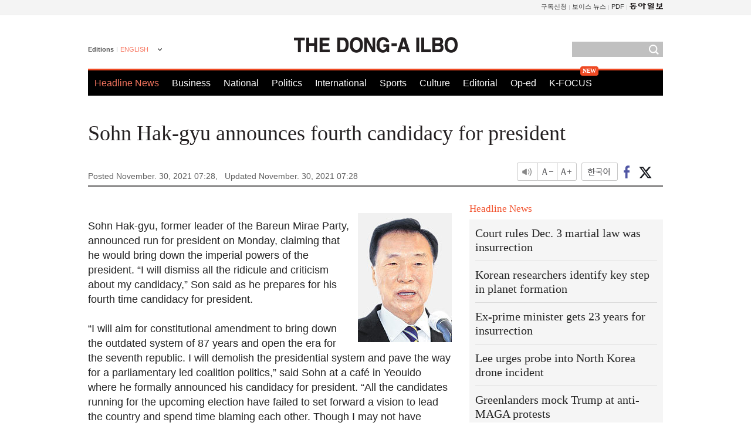

--- FILE ---
content_type: text/html; charset=UTF-8
request_url: https://www.donga.com/en/article/all/20211130/3061795/1
body_size: 7554
content:
<!DOCTYPE html>
<html lang="en">
<head>
<title>Sohn Hak-gyu announces fourth candidacy for president | The DONG-A ILBO</title>
<meta charset="utf-8" />

<meta name='description' content="Sohn Hak-gyu, former leader of the Bareun Mirae Party, announced run for president on Monday, claiming that he would bring down t…">
<meta name='writer' content='The DONG-A ILBO'>
<link rel="image_src" href="https://image.donga.com/donga2013/images/common/donga_icon.png" />
<link rel="canonical" href="https://www.donga.com/en/article/all/20211130/3061795/1" />
<link rel="alternate" hreflang="en" href="https://www.donga.com/en/article/all/20211130/3061795/1" />
<link rel="alternate" hreflang="ja" href="https://www.donga.com/jp/article/all/20211130/3061815/1" />
<link rel="alternate" hreflang="zh-Hans" href="https://www.donga.com/cn/article/all/20211130/3061781/1" />
<link rel="alternate" hreflang="zh-Hant" href="https://www.donga.com/tw/article/all/20211130/3061767/1" />

<meta name='robots' content='max-image-preview:standard'/>
<meta property="og:title" content="Sohn Hak-gyu announces fourth candidacy for president" />
<meta property="og:image" content="https://dimg1.donga.com/ugc/CDB/ENGLISH/Article/61/a5/54/09/61a5540924c5d2738245.jpg" />
<meta property="og:image:width" content="160" />
<meta property="og:image:height" content="220" />
<meta property="og:type" content="article" />
<meta property="og:site_name" content="동아일보" />
<meta property="og:description" content="Sohn Hak-gyu, former leader of the Bareun Mirae Party, announced run for president on Monday, claim…" />
<meta property="og:pubdate" content="2021-11-30 07:28:30" />
<meta property='og:url' content='https://www.donga.com/en/article/all/20211130/3061795/1'><meta name='twitter:url' content='https://www.donga.com/en/article/all/20211130/3061795/1' />
<meta name="twitter:card" content="summary_large_image" />
<meta name="twitter:image:src" content="https://dimg1.donga.com/ugc/CDB/ENGLISH/Article/61/a5/54/09/61a5540924c5d2738245.jpg" />
<meta name="twitter:site" content="@dongamedia" />
<meta name="twitter:description" content="Sohn Hak-gyu, former leader of the Bareun Mirae Party, announced run for president on Monday, claim…" />
<meta name="twitter:title" content="Sohn Hak-gyu announces fourth candidacy for president" />
<meta itemprop="name" content="Sohn Hak-gyu announces fourth candidacy for president">
<meta itemprop="description" content="Sohn Hak-gyu, former leader of the Bareun Mirae Party, announced run for president on Monday, claim…">
<meta itemprop="image" content="https://dimg1.donga.com/ugc/CDB/ENGLISH/Article/61/a5/54/09/61a5540924c5d2738245.jpg">
<meta http-equiv="X-UA-Compatible" content="IE=edge">
<link rel="preload" href="https://image.donga.com/languages/english_w/css/style.css?t=20250421" as="style" onload="this.onload=null;this.rel='stylesheet'">
<noscript><link rel='stylesheet' href='https://image.donga.com/languages/english_w/css/style.css?t=20250421'></noscript>
<script type="text/javascript" src="https://image.donga.com/donga/js.v.1.0/jquery-latest.js?t=20250421"></script>
<script type="text/javascript" src="https://image.donga.com/donga/js.v.1.0/jquery-ui.js?t=20250421" defer></script>
<script type="text/javascript" src="https://image.donga.com/donga/js.v.1.0/jquery-cookie.js?t=20250421" defer></script>

<script type="text/javascript" src="https://image.donga.com/donga/js.v.1.0/GAbuilder.js?t=20240911"></script>
<script type="text/javascript">
gabuilder = new GAbuilder('GTM-PCVCHHT') ;
let pageviewObj = {
    'up_login_status' : 'N',
        'ep_contentdata_content_id' : '26.3061795' ,
        'ep_contentdata_content_title' : 'Sohn Hak-gyu announces fourth candidacy for presid' ,
        'ep_contentdata_delivered_date' : '2021-11-30 07:28:30' ,
        'ep_contentdata_content_category_1depth' : 'Politics' ,
        'ep_contentdata_content_category_2depth' : '-' ,
        'ep_contentdata_content_type' : '-' ,
        'ep_contentdata_content_tags' : '-' ,
        'ep_contentdata_author_name' : 'jks(jks)' ,
        'ep_contentdata_content_source' : '동아일보취재(en)' ,
        'ep_contentdata_content_multimedia' : '-' ,
        'ep_contentdata_content_characters' : '1462' ,
        'ep_contentdata_content_loginwall' : 'N' ,
        'ep_contentdata_content_series' : '-' ,
        'ep_contentdata_content_issue' : '-' ,
        'ep_contentdata_author_dept' : '-'
}
gabuilder.GAScreen(pageviewObj);
</script>
<script type="application/ld+json">
{
    "@context": "https://schema.org",
    "@type": "NewsArticle",
    "@id": "https://www.donga.com/en/article/all/20211130/3061795/1#newsarticle",
    "headline": "Sohn Hak-gyu announces fourth candidacy for president",
    "description": "Sohn Hak-gyu, former leader of the Bareun Mirae Party, announced run for president on Monday, claim…",
    "inLanguage": "en",
    "mainEntityOfPage": "https://www.donga.com/en/article/all/20211130/3061795/1",
    "url": "https://www.donga.com/en/article/all/20211130/3061795/1",
    "image": [
            {
            "@type": "ImageObject",
            "url": "https://dimg.donga.com/ugc/CDB/ENGLISH/Article/61/a5/54/09/61a5540924c5d2738245.jpg",
            "width": 160,
            "height": 220
            }
    ],
    "datePublished": "2021-11-30T07:28:30+09:00",
    "dateModified": "2021-11-30T07:28:30+09:00",
    "author": [
        
    ],
    "publisher": {
        "@type": "Organization",
        "name": "The DONG-A ILBO",
        "url": "https://www.donga.com", 
        "logo": {
            "@type": "ImageObject",
            "url": "https://image.donga.com/pc/2022/images/common/donga_icon.jpg",
            "width": 800,
            "height": 420
        }
        
    }
}
</script>
<script type="text/javascript" src="https://image.donga.com/donga/js.v.1.0/donga.js?t=20250421" defer></script>

<script type="text/javascript">
  window._taboola = window._taboola || [];
  _taboola.push({article:'auto'});
  !function (e, f, u, i) {
    if (!document.getElementById(i)){
      e.async = 1;
      e.src = u;
      e.id = i;
      f.parentNode.insertBefore(e, f);
    }
  }(document.createElement('script'),
  document.getElementsByTagName('script')[0],
  '//cdn.taboola.com/libtrc/dongacom-english/loader.js',
  'tb_loader_script');
  if(window.performance && typeof window.performance.mark == 'function')
    {window.performance.mark('tbl_ic');}
</script>
<script async src="https://securepubads.g.doubleclick.net/tag/js/gpt.js"></script>
<script>
window.googletag = window.googletag || {cmd: []};
googletag.cmd.push(function() {
googletag.defineSlot('/106061858/web_foreign/pc_article_wide', [[970, 90], [970, 250], [728, 90]], 'div-gpt-ad-1685434889869-0').addService(googletag.pubads());
googletag.defineSlot('/106061858/web_foreign/pc_article_box', [[300, 250], [300, 600]], 'div-gpt-ad-1685434863813-0').addService(googletag.pubads());
googletag.pubads().enableSingleRequest();
googletag.pubads().collapseEmptyDivs();
googletag.enableServices();
});
</script>
</head>
<body>

<!-- Google Tag Manager (noscript) -->
<noscript><iframe src='https://www.googletagmanager.com/ns.html?id=GTM-PCVCHHT' height='0' width='0' style='display:none;visibility:hidden'></iframe></noscript>
<!-- End Google Tag Manager (noscript) -->
    <div id="skip_navigation">
        <a href="#contents">Go to contents</a>
    </div>
    <div id="wrap">
        <div id='tnb'>
    <div id='tnb_980'>
        <ul class='gnbLeft'>
            
        </ul>
        <ul class='right'>
            <li><a href='http://readers.donga.com/' target='_blank' alt='READERS' title='READERS'>구독신청</a></li><li><a href='https://voice.donga.com' target='_blank' alt='VOICE' title='VOICE'>보이스 뉴스</a></li><li><a href='https://www.donga.com/news/Pdf' target='_blank' alt='PDF' title='PDF'>PDF</a></li><li class='last'><a href='https://www.donga.com'><img src='https://image.donga.com/pc/2022/images/common/btn_donga.png'></a></li>
        </ul>
    </div>
</div>
        <div id="top">
            <h2 class='logo'><a href='https://www.donga.com/en'><img src='https://image.donga.com/languages/english_w/img/logo.png' alt='THE DONG-A ILBO Logo' /></a></h2>
            <div class="lang_version">
                <h2>Editions</h2>
                <div class="select_lang">
                    <a href="http://www.donga.com/en" lang="en" class="change_lang">ENGLISH</a>
                    <ul>
                        <li><a href="http://www.donga.com" lang="ko">한국어</a></li>
                        <li><a href="http://www.donga.com/jp" lang="ja">日本語</a></li>
                        <li><a href="http://www.donga.com/cn" lang="zh-cn">中文 (簡体)</a></li>
                        <li><a href="http://www.donga.com/tw" lang="zh-tw">中文 (繁体)</a></li>
                    </ul>
                </div>
            </div>
            <script type="text/javascript">
            $(document).ready(function() {
                $('div.select_lang').on('mouseenter focusin', function() {
                    $(this).addClass('on');
                }).on('mouseleave focusout', function() {
                    $(this).removeClass('on');
                })
            });
            </script>
            <ul id="gnb">
                <li class='on'><a href="https://www.donga.com/en">Headline News</a></li>
                <li ><a href="https://www.donga.com/en/List?c=02">Business</a></li>
                <li ><a href="https://www.donga.com/en/List?c=04">National</a></li>
                <li ><a href="https://www.donga.com/en/List?c=01">Politics</a></li>
                <li ><a href="https://www.donga.com/en/List?c=03">International</a></li>
                <li ><a href="https://www.donga.com/en/List?c=06">Sports</a></li>
                <li ><a href="https://www.donga.com/en/List?c=08">Culture</a></li>
                <li ><a href="https://www.donga.com/en/List?c=0501">Editorial</a></li>
                <li ><a href="https://www.donga.com/en/List?c=0502">Op-ed</a></li>
                <li class="new"><a href="https://dbr.donga.com/kfocus/donga" target="_blank">K-FOCUS</a></li>
            </ul>
            <div class="search">
                <form action="https://www.donga.com/en/Search">
                    <input type="text" name="query" id="query" />
                    <input type="image" src="https://image.donga.com/languages/english_w/img/icon_search.png" alt="Search" />
                </form>
            </div>
        <!-- 상단 -->
        </div>        <div id="contents">
            <script type="text/javascript" src="https://image.donga.com/donga/js.v.1.0/snsShare.js"></script>
                
        <script>
        window.snsShare = new snsShare( {  kakaotalkKey : '74003f1ebb803306a161656f4cfe34c4' ,  url : 'https://www.donga.com/en/article/all/20211130/3061795/1'  } ) ;
    
        $(document).on('click',".snsPanel a[data-sns-type], .snsPanel button[data-sns-type]",function (e) {
            e.preventDefault();
            var snsType = $(this).data('sns-type');
            var snsPanel = $(this).parents('.snsPanel') ;
            var customUrl = snsPanel.data('sns-url');            
            var customTitle = snsPanel.data('sns-title');            
            var customDesc = snsPanel.data('sns-desc');            
            var customImageUrl = snsPanel.data('sns-imgurl');            
    
            
            
    
            switch (snsType) {
                case 'facebook':
                    snsShare.facebook( { 
                        url : customUrl,
                        utmQueryString : 'utm_source=facebook&utm_medium=share&utm_campaign=article_share_fb'
                    } );
                    break;
                case 'twitter':
                    snsShare.twitter( { 
                        url : customUrl,
                        title : customTitle,
                        desc : customDesc,
                        utmQueryString : 'utm_source=twitter&utm_medium=share&utm_campaign=article_share_tw'
                    } );
                    break;
                case 'kakaotalk':
                    snsShare.kakaotalk( { 
                        url : customUrl,
                        title : customTitle,
                        desc : customDesc,
                        imageUrl : customImageUrl,
                        utmQueryString : 'utm_source=kakao&utm_medium=share&utm_campaign=article_share_kt'
                    } );
                    break;
                case 'naverband':
                    snsShare.naverband( { 
                        url : customUrl,
                        title : customTitle,
                        desc : customDesc,
                        utmQueryString : 'utm_source=naver&utm_medium=share&utm_campaign=article_share_bd'
                    } );
                    break;
                case 'naverline':
                    snsShare.naverline( { 
                        url : customUrl,
                        title : customTitle,
                        desc : customDesc,
                        utmQueryString : 'utm_source=naver&utm_medium=share&utm_campaign=article_share_nl'
                    } );
                    break;
                case 'copyurl':
                    snsShare.copyurl( $(this) );
                    break;
                case 'email':
                    snsShare.email( {
                        gid : ''  ,
                        date : ''  ,
                        product : ''
                    } );
                    break;
                default:
                    return;
            }     
        });
        </script>
            <div id="title_layer">
                <div id="title_layer_980">
                    <h3>Sohn Hak-gyu announces fourth candidacy for president</h3>
                    <div class="etc">
                        <ul class="control">
                            <li class="sound"><a href="javascript:void(0);"><span>listen</span></a></li>
                            <li class="size_down"><a href="javascript:void(0);" onClick="javascript:fontSize--;changeFontSize();return false;"><span>Font size down</span></a></li>
                            <li><a href="javascript:void(0);" onClick="javascript:fontSize++;changeFontSize();return false;"><span>Font size up</span></a></li>
                        </ul>
                        <a href='https://www.donga.com/en/article/all/20211130/3061795/1?m=kor' class='ko'><span>한국어</span></a>
                        <ul class="social snsPanel">
                            <li><a href="javascript:void(0);" data-sns-type="facebook"><span>Share this article on Facebook</span></a></li>
                            <li><a href="javascript:void(0);" data-sns-type="twitter"><span>Share this article on Twitter</span></a></li>
                        </ul>
                    </div>
                </div>
            </div>
            <script type="text/javascript">
            $(window).scroll(function() {
                var position = $(window).scrollTop();
                if(position > 300){
                    $('#title_layer').addClass('on');
                } else {
                    $('#title_layer').removeClass('on');
                }
            });
            </script>
            <div id="view_title">
                <div style='width:980px;text-align:center;margin: 0px 0 20px 0;'><!-- /106061858/web_foreign/pc_article_wide -->
<div id='div-gpt-ad-1685434889869-0' style='min-width: 728px; min-height: 90px;'>
  <script>
    googletag.cmd.push(function() { googletag.display('div-gpt-ad-1685434889869-0'); });
  </script>
</div></div>
                <h1>Sohn Hak-gyu announces fourth candidacy for president</h1>
                <p class="date">Posted November. 30, 2021 07:28,&nbsp;&nbsp;&nbsp;</p>
                <p class='date'>Updated November. 30, 2021 07:28</p>
                <div class="etc">
                    <ul class="control">
                        <li class="sound"><a href="javascript:void(0);"><span>listen</span></a></li>
                        <li class="size_down"><a href="#" onClick="javascript:fontSize--;changeFontSize();return false;"><span>Font size down</span></a></li>
                        <li><a href="#" onClick="javascript:fontSize++;changeFontSize();return false;"><span>Font size up</span></a></li>
                    </ul>
                    <a href='https://www.donga.com/en/article/all/20211130/3061795/1?m=kor' class='ko'><span>한국어</span></a>
                    <ul class="social snsPanel">
                        <li><a href="javascript:void(0);" data-sns-type="facebook"><span>Share this article on Facebook</span></a></li>
                        <li><a href="javascript:void(0);" data-sns-type="twitter"><span>Share this article on Twitter</span></a></li>
                    </ul>
                </div>
            </div>
            <script>
var fontSize = 2 ;
function callCSset(key, val)
{
    var targetUrl = "/HUB/common/cs.php?s="+key+"&u="+val ;
    $.ajax( {
        type: "GET",
        url: targetUrl,
        dataType: "html",
        success: function (result) {
        }
    });
}
function changeFontSize ()
{
    if ( fontSize == 0 )
    {
        alert ('The minimum font size.') ;
        fontSize = 1 ;
        return false;
    }
    else if ( fontSize == 5 )
    {
        alert ('The maximum font size.') ;
        fontSize = 4 ;
        return false;
    }

    if ( fontSize == 1 )
    {
        $('#article_text').css({'font-size':'16px'});
    }
    else if ( fontSize == 3 )
    {
        $('#article_text').css({'font-size':'20px'});
    }
    else if ( fontSize == 4 )
    {
        $('#article_text').css({'font-size':'24px'});
    }
    else
    {
        $('#article_text').css({'font-size':'18px'});
    }

    callCSset('pfs', fontSize) ;
    return false;
}

$(document).ready( function() {
    changeFontSize() ;
} ) ;

</script>            <div id="view_contents">
                <div class="news_view" id="article_text"><div class='photo_right'><img src='https://dimg.donga.com/ugc/CDB/ENGLISH/Article/61/a5/54/09/61a5540924c5d2738245.jpg' alt='Sohn Hak-gyu announces fourth candidacy for president'></div><br>Sohn Hak-gyu, former leader of the Bareun Mirae Party, announced run for president on Monday, claiming that he would bring down the imperial powers of the president. “I will dismiss all the ridicule and criticism about my candidacy,” Son said as he prepares for his fourth time candidacy for president.<br><br>“I will aim for constitutional amendment to bring down the outdated system of 87 years and open the era for the seventh republic. I will demolish the presidential system and pave the way for a parliamentary led coalition politics,” said Sohn at a café in Yeouido where he formally announced his candidacy for president. “All the candidates running for the upcoming election have failed to set forward a vision to lead the country and spend time blaming each other. Though I may not have money, organizational support, eye-catching pledges, and I may not have the highest chance of being elected, the outcome is in Heaven’s will and I wish to bring attention to political reform.”<br><br>“In Korea, the system is set up so that the president has all the power, and the ministers do what they are told to do,” Son said. “We need to scrap the presidential system or at least spread out the power so that president oversees national security and military affairs while the prime minister looks after domestic affairs.I would prefer the parliamentary system, or the German democratic system led by the prime minister, but how to implement this should be further discussed.”<br><br><br>Kwan-Seok Jang jks@donga.com</div>
                <div class='more_view'><h3><img src='https://image.donga.com/languages/english_w/img/most_view.png' alt='DongA.com' /> <span>Most Viewed</span></h3><ul><li><a href='https://www.donga.com/news/Politics/article/all/20260123/133214714/2'><span class='image'><img src='https://dimg.donga.com/c/138/175/90/1/wps/NEWS/IMAGE/2026/01/23/133215083.1.jpg' alt='[단독]이혜훈 “장남 다자녀로 연대 입학”…당시 그런 전형 없었다' /></span><span class='title'>[단독]이혜훈 “장남 다자녀로 연대 입학”…당시 그런 전형 없었다</span><span class='dummy'></span></a></li><li><a href='https://www.donga.com/news/Society/article/all/20260122/133210872/2'><span class='image'><img src='https://dimg.donga.com/c/138/175/90/1/wps/NEWS/IMAGE/2026/01/22/133210877.3.jpg' alt='법원 “이진숙 방통위 KBS 이사 7명 임명 무효”' /></span><span class='title'>법원 “이진숙 방통위 KBS 이사 7명 임명 무효”</span><span class='dummy'></span></a></li><li><a href='https://www.donga.com/news/Politics/article/all/20260123/133214665/2'><span class='image'><img src='https://dimg.donga.com/c/138/175/90/1/wps/NEWS/IMAGE/2026/01/23/133214957.1.jpg' alt='민주, 조국당 3∼7% 지지율 흡수해 서울-부산-충청 싹쓸이 노려' /></span><span class='title'>민주, 조국당 3∼7% 지지율 흡수해 서울-부산-충청 싹쓸이 노려</span><span class='dummy'></span></a></li><li><a href='https://www.donga.com/news/It/article/all/20260122/133205223/2'><span class='image'><img src='https://dimg.donga.com/c/138/175/90/1/wps/NEWS/IMAGE/2026/01/22/133203610.4.jpg' alt='수도권급 간-담도-췌장 수술 역량으로 지방 의료 살린다' /></span><span class='title'>수도권급 간-담도-췌장 수술 역량으로 지방 의료 살린다</span><span class='dummy'></span></a></li></ul></div>
            </div>
<div><audio id="audioPlayer"></audio></div>
<script>
    let mp3url = "3061795_1_20211130072830_20211130072830.mp3" ;

    $(document).on('click', '.control .sound', function() {
        var soundObj = $(this);
        var audioPlayer = $('#audioPlayer')[0];

        // data-on이 "on"이 아닐 때
        if (soundObj.attr('data-on') !== 'on') {
            soundObj.attr('data-on', 'on').addClass('on');

            // 만약 기존에 재생 중이었으나 일시정지 상태라면 이어서 재생
            if (audioPlayer.src && audioPlayer.paused && audioPlayer.currentTime > 0) {
                audioPlayer.play();
                soundObj.attr('data-on', 'on');
                return;
            }

            if (mp3url == "") {
                console.error("MP3 URL이 존재하지 않습니다.");
                return;
            }

            // 로딩음 및 본문 콘텐츠 audio 객체 생성
            var loadingAudio = new Audio("https://speak.donga.com/staticvoice/000000003_1_20250117133114_20250117133114.mp3");
            var contentAudio = new Audio("https://speak.donga.com/english/" + mp3url);
            var loadingInterval;

            // 로딩음 반복 재생 함수 (10초 간격)
            function playLoadingRepeatedly() {
                if (contentAudio.readyState < 4) { 
                    loadingAudio.currentTime = 0;
                    loadingAudio.play();
                    loadingInterval = setTimeout(playLoadingRepeatedly, 10000);
                }
            }
            // 로딩음 반복 시작
            playLoadingRepeatedly();

            // 본문 audio가 준비되면 로딩음 중지 후 본문 audio 재생
            contentAudio.addEventListener('canplaythrough', function onContentReady() {
                clearTimeout(loadingInterval);
                loadingAudio.pause();
                loadingAudio.currentTime = 0;
                audioPlayer.src = contentAudio.src;
                audioPlayer.play();

                let eventObj = {};
                eventObj = {
                    event_name : 'click_content_event',
                    ep_button_name : '듣기',
                    ep_button_area : 'ENGLISH',
                    ep_button_category : '기사뷰'
                }
                gabuilder.GAEventOBJ(eventObj) ;

                contentAudio.removeEventListener('canplaythrough', onContentReady);
            });
            
            // 본문 audio 다운로드 시작
            contentAudio.load();

            // data-on 속성을 "on"으로 설정
            soundObj.attr('data-on', 'on');
        } else {
            // data-on이 "on"인 경우, 진행 중인 음성이 있다면 정지
            audioPlayer.pause();
            soundObj.attr('data-on', 'off').removeClass('on');
        }
    });
</script>
<div id='common_right'><div class='headline_news'><h3>Headline News</h3><ul><li><a href='https://www.donga.com/en/article/all/20260122/6070162/1'>Court rules Dec. 3 martial law was insurrection</a></li><li><a href='https://www.donga.com/en/article/all/20260122/6070219/1'>Korean researchers identify key step in planet formation</a></li><li><a href='https://www.donga.com/en/article/all/20260122/6070192/1'>Ex-prime minister gets 23 years for insurrection</a></li><li><a href='https://www.donga.com/en/article/all/20260122/6070204/1'>Lee urges probe into North Korea drone incident</a></li><li><a href='https://www.donga.com/en/article/all/20260122/6070255/1'>Greenlanders mock Trump at anti-MAGA protests</a></li></ul></div><div class='photo_news'><a href='https://www.donga.com/en/article/all/20260122/6070177/1'><img src='https://dimg.donga.com/carriage/ENGLISH/images/lang_english_mainphotonews/6971891b085ed273823e.jpg' alt='Trump comments stoke anger, anxiety in Greenland' /><span class='dummy'></span><span class='text'>Trump comments stoke anger, anxiety in Greenland</span></a></div><div class='opinion_news'><h3>Opinion</h3><ul><li><span class='cate'><a href='https://www.donga.com/en/article/all/20260122/6070138/1'>Editorial</a></span><span class='title'><a href='https://www.donga.com/en/article/all/20260122/6070138/1'>Prosecutorial reform must honor its original purpose</a></span></li><li><span class='cate'><a href='https://www.donga.com/en/article/all/20260122/6070150/1'>Op-ed</a></span><span class='title'><a href='https://www.donga.com/en/article/all/20260122/6070150/1'>Preserving heritage while keeping culture accessible</a></span></li></ul></div><!-- /106061858/web_foreign/pc_article_box -->
<div id='div-gpt-ad-1685434863813-0' style='min-width: 300px; min-height: 250px;'>
  <script>
    googletag.cmd.push(function() { googletag.display('div-gpt-ad-1685434863813-0'); });
  </script>
</div></div><div id="taboola-below-article-thumbnails"></div>
<script type="text/javascript">
  window._taboola = window._taboola || [];
  _taboola.push({
    mode: 'thumbnails-a',
    container: 'taboola-below-article-thumbnails',
    placement: 'Below Article Thumbnails',
    target_type: 'mix'
  });
</script>        </div>
        
        
        
        <div id="footer_menu">
            <div id="footer_menu_980">
                <ul id="fnb">
                    <li><a href="https://www.donga.com/en">Headline News</a></li>
                    <li><a href="https://www.donga.com/en/List?c=02">Business</a></li>
                    <li><a href="https://www.donga.com/en/List?c=04">National</a></li>
                    <li><a href="https://www.donga.com/en/List?c=01">Politics</a></li>
                    <li><a href="https://www.donga.com/en/List?c=03">International</a></li>
                    <li><a href="https://www.donga.com/en/List?c=06">Sports</a></li>
                    <li><a href="https://www.donga.com/en/List?c=08">Culture</a></li>
                    <li><a href="https://www.donga.com/en/List?c=0501">Editorial</a></li>
                    <li><a href="https://www.donga.com/en/List?c=0502">Op-ed</a></li>
                </ul>
                <ul id="snb">
                    <li><a href="https://www.facebook.com/dongamedia" target='_blank'><img src="https://image.donga.com/languages/english_w/img/icon_fnb_social_01.png" alt="facebook" /></a></li>
                    <li><a href="https://twitter.com/dongamedia" target='_blank'><img src="https://image.donga.com/languages/english_w/img/icon_fnb_social_02.png" alt="twitter" /></a></li>
                    <li><a href="https://www.donga.com/en/Docs" target='_blank'><img src="https://image.donga.com/languages/english_w/img/icon_fnb_social_03.png" alt="dong-a"/> About Dong-A Ilbo</a></li>
                </ul>
            </div>
        </div>
        <div id="footer">
            <address><a href="https://secure.donga.com/membership/policy/service.php" target='_blank'>Terms of Service</a> &nbsp;|&nbsp; <a href="https://secure.donga.com/membership/policy/privacy.php" target='_blank'><b>Privacy Policy</b></a> &nbsp;|&nbsp; Copyright by <strong>dongA.com</strong> All rights reserved.</address>
        </div>
    </div>

    <script type="text/javascript">
    window._taboola = window._taboola || [];
    _taboola.push({flush: true});
</script>            
    
</body>
</html><script>var _GCD = '5'; var _ACEKISA = 'K';</script><script src='https://dimg.donga.com/acecounter/acecounter_V70.20130719.js'></script><script>_PL('english.donga.com/3/all/20211130/3061795/1');</script>

--- FILE ---
content_type: text/html; charset=utf-8
request_url: https://www.google.com/recaptcha/api2/aframe
body_size: 267
content:
<!DOCTYPE HTML><html><head><meta http-equiv="content-type" content="text/html; charset=UTF-8"></head><body><script nonce="7F5dvbufhOxuRWzE0JeHyQ">/** Anti-fraud and anti-abuse applications only. See google.com/recaptcha */ try{var clients={'sodar':'https://pagead2.googlesyndication.com/pagead/sodar?'};window.addEventListener("message",function(a){try{if(a.source===window.parent){var b=JSON.parse(a.data);var c=clients[b['id']];if(c){var d=document.createElement('img');d.src=c+b['params']+'&rc='+(localStorage.getItem("rc::a")?sessionStorage.getItem("rc::b"):"");window.document.body.appendChild(d);sessionStorage.setItem("rc::e",parseInt(sessionStorage.getItem("rc::e")||0)+1);localStorage.setItem("rc::h",'1769126121600');}}}catch(b){}});window.parent.postMessage("_grecaptcha_ready", "*");}catch(b){}</script></body></html>

--- FILE ---
content_type: application/javascript; charset=utf-8
request_url: https://fundingchoicesmessages.google.com/f/AGSKWxUt1zJRPVa-en0wYpo_e-9SnMo1WGthG6YkfOWngUgA46s5f_j9ant7wi-HGbHr_wcJVpP0u5CYUi0DYqQblV-nfnAfi3ohyImkdN4Va33DLziNR_jr5shKxsq2sgxqriDddy2eXrB0SwM3B61p6i1bGT2HSV31kn8F_rJW3YAC-9j95TLaW80ACLag/_/adswrapperintl..trc-content-sponsoredzw-net.com/displayadiframe./netspiderads2.
body_size: -1288
content:
window['9e3469dd-f649-4119-9845-6bad205201f2'] = true;